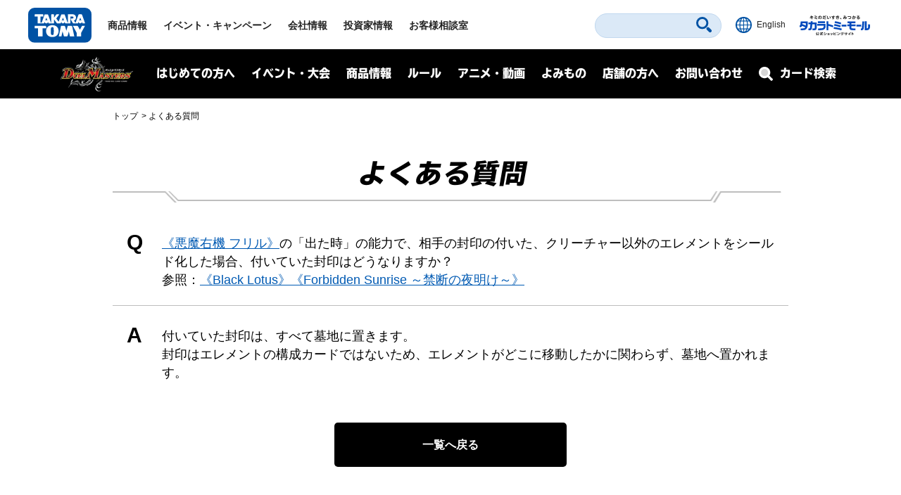

--- FILE ---
content_type: text/html; charset=UTF-8
request_url: https://dm.takaratomy.co.jp/rule/qa/43468/
body_size: 11973
content:
<!DOCTYPE html>
<html lang="ja">
<head>
<meta charset="utf-8">
<title>《悪魔右機 フリル》の「出た時」の能力で、相手の封印の付いた、クリーチャー以外のエレメントをシールド化した場合、付いていた封印はどうなりますか？参照：《Black Lotus》《Forbidden Sunrise ～禁断の夜明け～》 | デュエル・マスターズ</title>

<!-- wp_template modules -->
<!-- Google Tag Manager -->
<script>(function(w,d,s,l,i){w[l]=w[l]||[];w[l].push({'gtm.start':
new Date().getTime(),event:'gtm.js'});var f=d.getElementsByTagName(s)[0],
j=d.createElement(s),dl=l!='dataLayer'?'&l='+l:'';j.async=true;j.src=
'https://www.googletagmanager.com/gtm.js?id='+i+dl;f.parentNode.insertBefore(j,f);
})(window,document,'script','dataLayer','GTM-MGXWMMK');</script>
<!-- End Google Tag Manager -->

<!-- Google Tag Manager -->
<script>(function(w,d,s,l,i){w[l]=w[l]||[];w[l].push({'gtm.start':
new Date().getTime(),event:'gtm.js'});var f=d.getElementsByTagName(s)[0],
j=d.createElement(s),dl=l!='dataLayer'?'&l='+l:'';j.async=true;j.src=
'https://www.googletagmanager.com/gtm.js?id='+i+dl;f.parentNode.insertBefore(j,f);
})(window,document,'script','dataLayer','GTM-MS636N');</script>
<!-- End Google Tag Manager -->

<script type="text/javascript">
	
	(function(i,s,o,g,r,a,m){i['GoogleAnalyticsObject']=r;i[r]=i[r]||function(){
	(i[r].q=i[r].q||[]).push(arguments)},i[r].l=1*new Date();a=s.createElement(o),
	m=s.getElementsByTagName(o)[0];a.async=1;a.src=g;m.parentNode.insertBefore(a,m)
	})(window,document,'script','//www.google-analytics.com/analytics.js','ga');

	ga('create', 'UA-41448961-1', 'takaratomy.co.jp');
	ga('send', 'pageview');
</script>

<meta name="viewport" content="width=device-width">
<link rel="icon" href="/common/img/parts/favicon.ico">

<link rel="stylesheet" type="text/css" href="/common/css/cmn_layout.css?v=20240426" media="all">
<link rel="stylesheet" type="text/css" href="/common/css/cmn_style.css" media="all">
<script src="https://ajax.googleapis.com/ajax/libs/jquery/2.2.4/jquery.min.js"></script>

<link rel="stylesheet" type="text/css" href="/common/css/header_footer_new.css?20211112" media="all">
<script src="/common/js/headerfooter.js"></script>

<script type="text/javascript">
  (function(d) {
    var config = {
      kitId: 'cpz4ysf',
      scriptTimeout: 3000,
      async: true
    },
    h=d.documentElement,t=setTimeout(function(){h.className=h.className.replace(/\bwf-loading\b/g,"")+" wf-inactive";},config.scriptTimeout),tk=d.createElement("script"),f=false,s=d.getElementsByTagName("script")[0],a;h.className+=" wf-loading";tk.src='https://use.typekit.net/'+config.kitId+'.js';tk.async=true;tk.onload=tk.onreadystatechange=function(){a=this.readyState;if(f||a&&a!="complete"&&a!="loaded")return;f=true;clearTimeout(t);try{Typekit.load(config)}catch(e){}};s.parentNode.insertBefore(tk,s)
  })(document);
</script>

<script type="text/javascript" src="/common/js/common.js"></script>
<!-- wp_template modules -->




<script type="text/javascript" src="/common/js/ajax_pop.js" defer></script>
<link rel="stylesheet" type="text/css" href="/common/css/magnific-popup.css" media="all" defer>
<script type="text/javascript" src="/common/js/jquery.magnific-popup.js" defer></script>
<script type="text/javascript" src="/common/js/popup.js" defer></script>

<link type="text/css" rel="stylesheet" href="https://code.jquery.com/ui/1.12.1/themes/base/jquery-ui.min.css" />
<script type="text/javascript" src="https://code.jquery.com/ui/1.12.1/jquery-ui.min.js"></script>

<style>
.ui-menu .ui-menu-item { text-align: left; }
</style>


<!-- All In One SEO Pack 3.7.1[67,84] -->
<script type="application/ld+json" class="aioseop-schema">{}</script>
<meta property="og:type" content="article" />
<meta property="og:title" content="《悪魔右機 フリル》の「出た時」の能力で、相手の封印の付いた、クリーチャー以外のエレメントをシールド化した場合、付いていた封印はどうなりますか？参照：《Black Lotus》《Forbidden Sunrise ～禁断の夜明け～》 | デュエル・マスターズ" />
<meta property="og:url" content="https://dm.takaratomy.co.jp/rule/qa/43468/" />
<meta property="og:site_name" content="デュエル・マスターズ" />
<meta property="og:image" content="https://dm.takaratomy.co.jp/common/img/parts/ogp.jpg" />
<meta property="fb:app_id" content="363384034504422" />
<meta property="article:published_time" content="2023-07-21T03:00:29Z" />
<meta property="article:modified_time" content="2023-07-21T08:00:29Z" />
<meta property="og:image:secure_url" content="https://dm.takaratomy.co.jp/common/img/parts/ogp.jpg" />
<meta name="twitter:card" content="summary" />
<meta name="twitter:site" content="@t2duema" />
<meta name="twitter:title" content="《悪魔右機 フリル》の「出た時」の能力で、相手の封印の付いた、クリーチャー以外のエレメントをシールド化した場合、付いていた封印はどうなります" />
<meta name="twitter:image" content="https://dm.takaratomy.co.jp/common/img/parts/ogp.jpg" />
<!-- All In One SEO Pack -->
<link rel='dns-prefetch' href='//s.w.org' />
		<script type="text/javascript">
			window._wpemojiSettings = {"baseUrl":"https:\/\/s.w.org\/images\/core\/emoji\/13.0.0\/72x72\/","ext":".png","svgUrl":"https:\/\/s.w.org\/images\/core\/emoji\/13.0.0\/svg\/","svgExt":".svg","source":{"concatemoji":"https:\/\/dm.takaratomy.co.jp\/wp-includes\/js\/wp-emoji-release.min.js?ver=9e47b8a0eb00075a319ed823b6457294"}};
			!function(e,a,t){var r,n,o,i,p=a.createElement("canvas"),s=p.getContext&&p.getContext("2d");function c(e,t){var a=String.fromCharCode;s.clearRect(0,0,p.width,p.height),s.fillText(a.apply(this,e),0,0);var r=p.toDataURL();return s.clearRect(0,0,p.width,p.height),s.fillText(a.apply(this,t),0,0),r===p.toDataURL()}function l(e){if(!s||!s.fillText)return!1;switch(s.textBaseline="top",s.font="600 32px Arial",e){case"flag":return!c([127987,65039,8205,9895,65039],[127987,65039,8203,9895,65039])&&(!c([55356,56826,55356,56819],[55356,56826,8203,55356,56819])&&!c([55356,57332,56128,56423,56128,56418,56128,56421,56128,56430,56128,56423,56128,56447],[55356,57332,8203,56128,56423,8203,56128,56418,8203,56128,56421,8203,56128,56430,8203,56128,56423,8203,56128,56447]));case"emoji":return!c([55357,56424,8205,55356,57212],[55357,56424,8203,55356,57212])}return!1}function d(e){var t=a.createElement("script");t.src=e,t.defer=t.type="text/javascript",a.getElementsByTagName("head")[0].appendChild(t)}for(i=Array("flag","emoji"),t.supports={everything:!0,everythingExceptFlag:!0},o=0;o<i.length;o++)t.supports[i[o]]=l(i[o]),t.supports.everything=t.supports.everything&&t.supports[i[o]],"flag"!==i[o]&&(t.supports.everythingExceptFlag=t.supports.everythingExceptFlag&&t.supports[i[o]]);t.supports.everythingExceptFlag=t.supports.everythingExceptFlag&&!t.supports.flag,t.DOMReady=!1,t.readyCallback=function(){t.DOMReady=!0},t.supports.everything||(n=function(){t.readyCallback()},a.addEventListener?(a.addEventListener("DOMContentLoaded",n,!1),e.addEventListener("load",n,!1)):(e.attachEvent("onload",n),a.attachEvent("onreadystatechange",function(){"complete"===a.readyState&&t.readyCallback()})),(r=t.source||{}).concatemoji?d(r.concatemoji):r.wpemoji&&r.twemoji&&(d(r.twemoji),d(r.wpemoji)))}(window,document,window._wpemojiSettings);
		</script>
		<style type="text/css">
img.wp-smiley,
img.emoji {
	display: inline !important;
	border: none !important;
	box-shadow: none !important;
	height: 1em !important;
	width: 1em !important;
	margin: 0 .07em !important;
	vertical-align: -0.1em !important;
	background: none !important;
	padding: 0 !important;
}
</style>
	<link rel='stylesheet' id='wp-block-library-css'  href='https://dm.takaratomy.co.jp/wp-includes/css/dist/block-library/style.min.css?ver=9e47b8a0eb00075a319ed823b6457294' type='text/css' media='all' />
<link rel="https://api.w.org/" href="https://dm.takaratomy.co.jp/wp-json/" /><link rel='prev' title='《エル・セミファイナルのマスク》の能力「自分のターン中、自分の手札が１枚もなければ、クリーチャーを１体、自分の墓地から召喚してもよい」は、１ターンに何度でも使えますか？' href='https://dm.takaratomy.co.jp/rule/qa/43467/' />
<link rel='next' title='《強瀾怒闘 キューブリック》をコストを支払わずに召喚する際、水と火の多色カード１枚だけを捨てて召喚できますか？' href='https://dm.takaratomy.co.jp/rule/qa/43469/' />
<link rel='shortlink' href='https://dm.takaratomy.co.jp/?p=43468' />
<link rel="alternate" type="application/json+oembed" href="https://dm.takaratomy.co.jp/wp-json/oembed/1.0/embed?url=https%3A%2F%2Fdm.takaratomy.co.jp%2Frule%2Fqa%2F43468%2F" />
<link rel="alternate" type="text/xml+oembed" href="https://dm.takaratomy.co.jp/wp-json/oembed/1.0/embed?url=https%3A%2F%2Fdm.takaratomy.co.jp%2Frule%2Fqa%2F43468%2F&#038;format=xml" />
</head>
<body>

	<!-- client modules -->
	<!-- Google Tag Manager (noscript) -->
<noscript><iframe src="https://www.googletagmanager.com/ns.html?id=GTM-MGXWMMK"
height="0" width="0" style="display:none;visibility:hidden"></iframe></noscript>
<!-- End Google Tag Manager (noscript) -->

<!-- Google Tag Manager (noscript) -->
<noscript><iframe src="https://www.googletagmanager.com/ns.html?id=GTM-MS636N"
height="0" width="0" style="display:none;visibility:hidden"></iframe></noscript>
<!-- End Google Tag Manager (noscript) -->

<div class="headMainWrap01">
	<header class="headMain01" id="pageTop">
		<div class="inner01">
			<div class="headerWrap01">
				<h1 class="logo01"><a href="https://www.takaratomy.co.jp/"><img src="https://www.takaratomy.co.jp/common/2021/img/common_logo01.svg" alt="TAKARATOMY"></a></h1>
				<div class="globalNavArea01">
					<nav class="globalNav01">
						<ul>
							<li class="navi01"><a href="https://www.takaratomy.co.jp/">トップページ</a></li>
							<li class="navi02"><a href="https://www.takaratomy.co.jp/products/">商品情報</a></li>
							<li class="navi03"><a href="https://www.takaratomy.co.jp/event/">イベント・キャンペーン</a></li>
							<li class="navi04"><a href="https://www.takaratomy.co.jp/company/">会社情報</a>
								<div class="globalChildArea01">
									<div class="inner01">
										<ul class="headerList01">
											<li>
												<p class="image01"><a href="https://www.takaratomy.co.jp/company/"><img src="https://www.takaratomy.co.jp/common/2021/img/common_img01.png" alt="会社情報"></a></p>
												<p class="text01"><a href="https://www.takaratomy.co.jp/company/">会社情報</a></p>
											</li>
											<li>
												<p class="image01"><a href="https://www.takaratomy.co.jp/company/recruit/index_select.html"><img src="https://www.takaratomy.co.jp/common/2021/img/common_img02.png" alt="採用情報"></a></p>
												<p class="text01"><a href="https://www.takaratomy.co.jp/company/recruit/index_select.html">採用情報</a></p>
											</li>
											<li>
												<p class="image01"><a href="https://www.takaratomy.co.jp/company/csr/"><img src="https://www.takaratomy.co.jp/common/2021/img/common_img03.png" alt="CSR"></a></p>
												<p class="text01"><a href="https://www.takaratomy.co.jp/company/csr/">CSR</a></p>
											</li>
										</ul>
										<ul class="headerList02">
											<li><a href="https://www.takaratomy.co.jp/company/social_contributions/">社会貢献活動</a></li>
											<li><a href="https://www.takaratomy.co.jp/eco/">エコトイ</a></li>
											<li><a href="https://www.takaratomy.co.jp/products/kyouyu/">共遊玩具</a></li>
											<li><a href="https://www.takaratomy.co.jp/business/">法人のお客様</a></li>
											<li><a href="https://www.takaratomy.co.jp/shop/">通販サイト・店舗のご紹介</a></li>
										</ul>
									<!-- /inner01--></div>
								<!-- /globalChildArea01--></div>
							</li>
							<li class="navi05"><a href="https://www.takaratomy.co.jp/ir/">投資家情報</a></li>
							<li class="navi06"><a href="https://www.takaratomy.co.jp/support/">お客様相談室</a>
								<div class="globalChildArea01">
									<div class="inner01">
										<ul class="headerList01">
											<li>
												<p class="image01"><a href="https://www.takaratomy.co.jp/support/"><img src="https://www.takaratomy.co.jp/common/2021/img/common_img04.png" alt="お客様相談室"></a></p>
												<p class="text01"><a href="https://www.takaratomy.co.jp/support/">お客様相談室</a></p>
											</li>
											<li>
												<p class="image01"><a href="https://faq.takaratomy.co.jp/Default.aspx?dispNodeId=0"><img src="https://www.takaratomy.co.jp/common/2021/img/common_img05.png" alt="よくあるご質問 / お問い合わせ"></a></p>
												<p class="text01"><a href="https://faq.takaratomy.co.jp/Default.aspx?dispNodeId=0">よくあるご質問 / お問い合わせ</a></p>
											</li>
											<li>
												<p class="image01"><a href="https://www.takaratomy.co.jp/support/important.html"><img src="https://www.takaratomy.co.jp/common/2021/img/common_img06.png" alt="お客様へのお知らせ"></a></p>
												<p class="text01"><a href="https://www.takaratomy.co.jp/support/important.html">お客様へのお知らせ</a></p>
											</li>
										</ul>
										<ul class="headerList02">
											<li><a href="https://www.takaratomy.co.jp/support/denchi.html">電池の正しい使い方</a></li>
											<li><a href="https://www.takaratomy.co.jp/shop/index.html">製品、部品の購入</a></li>
											<li><a href="https://www.takaratomy.co.jp/support/syuri.html">修理のご案内</a></li>
											<li><a href="https://www.takaratomy.co.jp/support/contact.html">その他連絡先</a></li>
											<li><a href="https://www.takaratomyfans.com/" target="_blank" rel="noopener">商品ご購入者アンケート</a></li>
										</ul>
									<!-- /inner01--></div>
								<!-- /globalChildArea01--></div>
							</li>
						</ul>
					<!-- /globalNav01--></nav>
					<div class="commonFrame01">
						<div class="inner01">
							<div class="commonFrameWrap01">
								<ul class="commonSnsList01">
									<li><a href="https://www.youtube.com/takaratomychannel" target="_blank" rel="noopener"><img src="https://www.takaratomy.co.jp/common/2021/img/common_icon05.svg" alt="youtube"></a></li>
									<li><a href="https://twitter.com/takaratomytoys" target="_blank" rel="noopener"><img src="https://www.takaratomy.co.jp/common/2021/img/common_icon06.svg" alt="twitter"></a></li>
									<li><a href="https://www.facebook.com/takaratomytoys" target="_blank" rel="noopener"><img src="https://www.takaratomy.co.jp/common/2021/img/common_icon07.svg" alt="facebook"></a></li>
								</ul>
								<p class="text01"><a href="/sns/">タカラトミー公式<br class="onlySP">SNS一覧</a></p>
							<!-- /commonFrameWrap01 --></div>
							<p class="banner01"><a href="https://takaratomymall.jp/shop/" target="_blank" rel="noopener"><img src="https://www.takaratomy.co.jp/common/2021/img/common_bnr01.png" alt="キミのだいすき、みつかる タカラトミーモール 公式ショッピングサイト"></a></p>
						<!-- /inner01 --></div>
					<!-- /commonFrame01 --></div>
					<button class="closeButton01"><span class="inner01">とじる</span></button>
				<!-- /globalNavArea01--></div>
			<!-- /headerWrap01--></div>
			<div class="headerWrap02">
				<button class="headerSearchButton01"><svg xmlns="http://www.w3.org/2000/svg" viewBox="0 0 40.8 40.83" class="icon01"><path d="M27.49,4.72a16.1,16.1,0,1,0,0,22.77A16.1,16.1,0,0,0,27.49,4.72Zm-3.81,19a10.71,10.71,0,1,1,0-15.15A10.7,10.7,0,0,1,23.68,23.68ZM39.63,34,34,28.39a4,4,0,0,0-5.66,5.66l5.6,5.6A4,4,0,1,0,39.63,34Z"/></svg><span class="font01">さがす</span></button>
				<div class="headerFrame01">
					<div class="inner01">
						<p class="text01">キーワード<span class="font01">からさがす</span></p>
						<form name="SS_searchForm" id="SS_searchForm" action="https://search.takaratomy.co.jp/search" method="get" enctype="application/x-www-form-urlencoded" class="serchArea01">
							<input type="hidden" name="site" value="HLQCWXGN">
							<input type="hidden" name="charset" value="UTF-8">
							<input type="hidden" name="design" value="1">
							<input type="text" name="query" value="" id="SS_searchQuery" class="searchText01" autocomplete="off">
							<button type="submit" name="imageField" value="さがす" id="SS_searchSubmit" class="searchButton01"><svg xmlns="http://www.w3.org/2000/svg" viewBox="0 0 40.8 40.83" class="icon01"><path d="M27.49,4.72a16.1,16.1,0,1,0,0,22.77A16.1,16.1,0,0,0,27.49,4.72Zm-3.81,19a10.71,10.71,0,1,1,0-15.15A10.7,10.7,0,0,1,23.68,23.68ZM39.63,34,34,28.39a4,4,0,0,0-5.66,5.66l5.6,5.6A4,4,0,1,0,39.63,34Z"/></svg></button>
						</form>
						<button class="closeButton01"><span class="inner01">とじる</span></button>
					<!-- /inner01 --></div>
				<!-- /headerFrame01 --></div>
				<div class="headerCol01">
					<p class="button01"><a href="https://www.takaratomy.co.jp/english/"><img src="https://www.takaratomy.co.jp/common/2021/img/common_icon11.svg" alt="English" class="icon01"><span class="font01">English</span></a></p>
					<p class="button02"><a href="https://takaratomymall.jp/shop/?from=t2hed" target="_blank" rel="noopener"><img src="https://www.takaratomy.co.jp/common/2021/img/common_bnr13.svg" alt="キミのだいすき、みつかる タカラトミーモール 公式ショッピングサイト" class="icon01"></a></p>
				<!-- /headerCol01--></div>
				<button class="headerButton01"><span class="inner01"><span class="inner02">メニュー</span></span></button>
			<!-- /headerWrap02--></div>
		<!-- /inner01 --></div>
	<!-- /headMain01 --></header>
<!-- /headMainWrap01--></div>


	<!-- client modules -->

	<!-- wp_template modules -->
		<div id="subHeader" class="subHeader">
		<div class="subHeaderInner01 clearfix">
			<h1 class="subHeaderLogo01">
				<a href="/"><img src="/common/img/parts/logo01@2x.png" alt="デュエル・マスターズ"></a>
			</h1>
			<div id="spNaviMenu"><div><img src="/common/img/parts/btn_open01@2x.png" alt="メニュー"></div></div>
			<div class="subHeaderNavi01">
                <div class="closeBg01"></div>
				<nav>
					<ul class="ul_Navi01 clearfix">
						<li class="naviLi01">
						<span class="naviBtn accBtn01">はじめての方へ</span>
							<div class="accbody01">
								<div class="inWrap01">
									<p class="tit fontTbu"><span class="naviArrow"><span class="txtSlanting">はじめての方へ</span></span></p>
									<ul class="item">
										<li><a href="/rule/basic/">はじめかた</a></li>
										<li><a href="/rule/play/">あそびかた</a></li>
										<li><a href="/rule/stronger/">もっとつよくなりたいキミへ</a></li>
									</ul>
								</div>
							</div>
						
						</li>
						<li class="naviLi02">
							<span class="naviBtn accBtn01">イベント・大会</span>
							<div class="accbody01">
								<div class="inWrap01">
									<p class="tit fontTbu"><span class="naviArrow"><span class="txtSlanting">イベント・大会</span></span></p>
									
									<div class="naviLi_event">
									<ul class="item">
										<li><a href="/event/overall/">イベント総合案内</a></li>
                                        <li><a href="/event/supportapp/">デュエル・マスターズサポートアプリ</a></li>
									</ul>
									
										<div class="naviLi_event_casual">
											<div class="naviLi_event_title">カジュアルイベント</div>
											<ul class="item">
												<li><a href="/event/duepara/">デュエパラ店舗</a></li>
												<li><a href="/event/authorized/">デュエマフェス</a></li>
												<li><a href="https://dorasuta.jp/event/duelmasters_fanfestival2025makuhari/" target="_blank">ファンフェスティバル</a></li>
												<li><a href="/event/fanevent-support/">ファンイベントサポート</a></li>
											</ul>
										</div>
										<div class="naviLi_event_competition">
											<div class="naviLi_event_title">競技イベント</div>
											<ul class="item">
												<li><a href="/event/nationalconvention2025/">全国大会</a></li>
												<li><a href="https://inspire-jp.net/dmgp2025-2nd/" target="_blank">グランプリ</a></li>
												<li><a href="https://cardbox.nextone-iga.co.jp/event/dmccs/" target="_blank">超CS</a></li>
												<li><a href="/cs/cssupport/">チャンピオンシップ（CS）</a></li>
												<li><a href="/event/gachidhuebattle/">ガチデュエバトル</a></li>
											</ul>
										</div>
									<ul class="item">
										<li><a href="/dmp_ranking/">DMPランキング</a></li>
                                        <li><a href="/event/shop-special/">店頭特別大会</a></li>
										<li><a href="/discord/">公式Discordサーバー</a></li>
										<li><a href="/privacy_notice/">イベントにご参加される方へ</a></li>
									</ul>
									</div>
									
								</div>
							</div>
						</li>
						<li class="naviLi03">
							<span class="naviBtn accBtn01">商品情報</span>
							<div class="accbody01">
								<div class="inWrap01">
									<p class="tit fontTbu"><span class="naviArrow"><span class="txtSlanting">商品情報</span></span></p>
									<ul class="item">
										<li><a href="/product/">商品情報</a></li>
										<li><a href="/card/#cardlist_wrap">カードリスト</a></li>

									</ul>
								</div>
							</div>
						</li>
						<li class="naviLi04">
							<span class="naviBtn accBtn01">ルール</span>
							<div class="accbody01">
								<div class="inWrap01">
									<p class="tit fontTbu"><span class="naviArrow"><span class="txtSlanting">ルール</span></span></p>
									<ul class="item">
										<li><a href="/rule/rulechange/">総合ルール</a></li>
										<li><a href="/rule/qa/">よくある質問（Q&amp;A）</a></li>
										<li><a href="/rule/regulation/">殿堂レギュレーション</a></li>
										<li><a href="/rule/dhueparty/">デュエパーティー</a></li>
										<li><a href="/rule/disqualification/">罰則適用</a></li>
										<li><a href="https://judge-exam.com/" target="_blank">認定ジャッジ試験</a></li>
										<!--li><a href="/inquiry/">お問い合わせ</a></li-->
									</ul>
								</div>
							</div>
						</li>
						<li class="naviLi05">
							<span class="naviBtn accBtn01">アニメ・動画</span>
							<div class="accbody01">
								<div class="inWrap01">
									<p class="tit fontTbu"><span class="naviArrow"><span class="txtSlanting">アニメ・動画</span></span></p>
									<ul class="item">
										<li><a href="https://www.shopro.co.jp/anime/duelmasters_lost/" target="_blank">アニメ</a></li>
										<li><a href="/dhuetubeleague/">デュエチューブリーグ</a></li>
										<li><a href="/battleclip/">デュエマ対戦動画</a></li>
										<li><a href="/athome/">お家でデュエマ</a></li>
									</ul>
								</div>
							</div>
						</li>
						<li class="naviLi06">
							<span class="naviBtn accBtn01">よみもの</span>
							<div class="accbody01">
								<div class="inWrap01">
									<p class="tit fontTbu"><span class="naviArrow"><span class="txtSlanting">よみもの</span></span></p>
									<ul class="item">
										
										<li><a href="/cls/">クリエイターズ・レター</a></li>
										<li><a href="/coverage/">大会記事（テキストカバレージ）</a></li>
										<li><a href="/manane/">マナ姉と学ぼう！</a></li>
										<li><a href="/event/nazotoki2023may/">謎解きページ</a></li>
										<li><a href="/archive/capture/">デッキ開発部</a></li>
										<li><a href="/remote-duema/">リモートデュエマのススメ</a></li>
										<li><a href="/20th/">20周年特設サイト</a></li>
										<li><a href="/archive/">アーカイブ</a></li>
									</ul>
								</div>
							</div>
						</li>
						<li class="naviLi07">
							<span class="naviBtn accBtn01">店舗の方へ</span>
							<div class="accbody01">
								<div class="inWrap01">
									<p class="tit fontTbu"><span class="naviArrow"><span class="txtSlanting">店舗の方へ</span></span></p>
									<ul class="item">
										<li><a href="/releasedate_notice/">店舗の方へお願い</a></li>
										<li><a href="/auth-shoptool/">公認イベントを開催される方へ</a></li>
										
									</ul>
								</div>
							</div>
						</li>
						<li class="naviLi08"><a class="naviBtn" href="/inquiry/">お問い合わせ</a></li>
					</ul>
				</nav>
			</div>
			<div class="subHeaderFormBtn01 sp_product_Btn">
				<a href="/product/"><span class="naviBtn accBtn01"><span class="accBtnSpBgWrap01"><img src="/common/img/parts/btn_product_sp01@2x.png" alt="商品情報"></span></span></a>
			</div>
			<div class="subHeaderFormBtn01">
				<a href="/card/"><span class="naviBtn accBtn01"><span class="accBtnSpBgWrap01"><span class="small01">カード検索</span><img src="/common/img/parts/btn_search_sp01@2x.png" alt="カード検索"></span></span></a>
			</div>
		</div>
	</div>
<div id="underMenu"></div>	<!-- wp_template modules -->

	<div id="mainContent">
        <div id="breadcrumb" class="sectionIn01">
<ol>
<li><a href="https://dm.takaratomy.co.jp/">トップ</a></li>
<li><a href="https://dm.takaratomy.co.jp/rule/qa/"><span>よくある質問</span></a></li>

</ol>        </div>

        <div class="sectionIn01">
                            <h1 class="h1_basic01 fontTbu">
                    <span>よくある質問</span>
                                    </h1>
                    </div>

		<section class="sectionFormat07 sectionMargin01">
            <script>
                $(function () {
                    $('#mainContent').on('click', '.qabox01+a', function(e){
                        e.preventDefault();
                        $(this).prev('form').submit();
                    });
                });
            </script>

			<div class="sectionIn01 sectionMargin02">
				<form action="/rule/qa/" method="post" class="qabox01">
                    <div class="question">
                        <h2><span class="qabox01_hl01">Q</span><a href='/card/detail/?id=dm23ex1-049' onclick='window.open("/card/detail/?id=dm23ex1-049","detail","width=1200,height=720,noopener"); return false;'>《悪魔右機 フリル》</a>の「出た時」の能力で、相手の封印の付いた、クリーチャー以外のエレメントをシールド化した場合、付いていた封印はどうなりますか？<br />
参照：<a href='/card/detail/?id=dmex18-s01' onclick='window.open("/card/detail/?id=dmex18-s01","detail","width=1200,height=720,noopener"); return false;'>《Black Lotus》</a><a href='/card/detail/?id=dm25ex3-TF30' onclick='window.open("/card/detail/?id=dm25ex3-TF30","detail","width=1200,height=720,noopener"); return false;'>《Forbidden Sunrise ～禁断の夜明け～》</a></h2>
                    </div>
                    <div class="answer"><span class="qabox01_hl01">A</span>付いていた封印は、すべて墓地に置きます。<br />
封印はエレメントの構成カードではないため、エレメントがどこに移動したかに関わらず、墓地へ置かれます。</div>
                    <input type="hidden" name="qa_w" value="">
                    <input type="hidden" name="qa_pt" value="">
                    <input type="hidden" name="qa_prod" value="">
                    <input type="hidden" name="qa_type" value="">
                    <input type="hidden" name="paged" value="">
                </form>
                <a href="/rule/qa/" class="btn_basic01">一覧へ戻る</a>
			</div>
<div class="sectionIn01 sectionMargin02 list "><h3 class="subTitle fontTbu"><span>関連する質問</span></h3><ul class="newsList03">
<li>
    <p class="tit01"><a href="https://dm.takaratomy.co.jp/rule/qa/47936/">自分の封印の付いた《Black Lotus》が相手の《禁忌の昇淵 アビスベル》の能力で深淵送りにされました。<br />
この際、《Black Lotus》に付いていた封印はどうなりますか？</a></p>
    <p class="day01">2025.12.19</p></li>

<li>
    <p class="tit01"><a href="https://dm.takaratomy.co.jp/rule/qa/45590/">自分の《蒼狼の巫女 ツクヨミテラス》がバトルゾーンにいる状況で、自分はこのターン２体目のクリーチャーとして《双魔左機 ミルク》を《悪魔右機 フリル》とリンクした状態で出しました。<br />
この時、自分は《蒼狼の巫女 ツクヨミテラス》の「各ターン、自分の２体目のクリーチャーが出た時」の能力で、何コスト以下の呪文を唱えられますか？</a></p>
    <p class="day01">2024.10.18</p></li>

<li>
    <p class="tit01"><a href="https://dm.takaratomy.co.jp/rule/qa/43791/">封印が付いた相手の《Black Lotus》がある状況です。<br />
自分は《ア:エヌ:マクア》の「出た時」の能力で「相手は、自身のコスト５以下の、クリーチャーではないエレメントをすべてマナゾーンに置く」を選びました。この時、マナゾーンに置かれる相手のカードはどれですか？<br />
類似例：《Forbidden Sunrise ～禁断の夜明け～》</a></p>
    <p class="day01">2023.9.15</p></li>

<li>
    <p class="tit01"><a href="https://dm.takaratomy.co.jp/rule/qa/43753/">自分のリンクしている《聖霊左機 コットン》《悪魔右機 フリル》がバトルゾーンにいる状況です。<br />
自分が《神人類 イズモ》を出す際、「中央G・リンク」で《聖霊左機 コットン》《悪魔右機 フリル》のリンクを外して、《聖霊左機 コットン》《神人類 イズモ》《悪魔右機 フリル》３体がリンクしている状態で出せますか？</a></p>
    <p class="day01">2023.9.8</p></li>

<li>
    <p class="tit01"><a href="https://dm.takaratomy.co.jp/rule/qa/43752/">自分のリンクしている《双魔左機 ミルク》《神人類 イズモ》と、リンクしている《「黒幕」》《悪魔右機 フリル》がバトルゾーンにいる状況です。<br />
この状況で、自分が《聖霊左機 コットン》を出す際、《神人類 イズモ》と《「黒幕」》の「中央G・リンク」２つと、《悪魔右機 フリル》の「右G・リンク」をすべて解決できますか？<br />
また、その際処理はどうなりますか？</a></p>
    <p class="day01">2023.9.8</p></li>

<li>
    <p class="tit01"><a href="https://dm.takaratomy.co.jp/rule/qa/43481/">自分のリンクしている《聖霊左機 コットン》《悪魔右機 フリル》がバトルゾーンにいる状況で、自分は《プロジェクト・ゴッド》を唱えました。<br />
墓地に置いた５枚の中に《聖霊左機 コットン》《悪魔右機 フリル》《機械神類 ヨミ》が１枚ずつあったのですが、３枚すべてをバトルゾーンに出せますか？</a></p>
    <p class="day01">2023.7.21</p></li>

<li>
    <p class="tit01"><a href="https://dm.takaratomy.co.jp/rule/qa/43480/">自分のリンクしている《聖霊左機 コットン》《機械神類 ヨミ》《悪魔右機 フリル》がバトルゾーンにいる状況で、自分は《プロジェクト・ゴッド》を唱えました。<br />
墓地に置いた５枚の中に《聖霊左機 コットン》《悪魔右機 フリル》《機械神類 ヨミ》が１枚ずつあったのですが、３枚すべてをバトルゾーンに出せますか？</a></p>
    <p class="day01">2023.7.21</p></li>

<li>
    <p class="tit01"><a href="https://dm.takaratomy.co.jp/rule/qa/43477/">自分の《聖霊左機 コットン》がバトルゾーンにいる状況で、自分は《プロジェクト・ゴッド》を唱えました。<br />
墓地に置いた５枚の中に《悪魔右機 フリル》が３枚あったのですが、３枚すべてをバトルゾーンに出せますか？</a></p>
    <p class="day01">2023.7.21</p></li>

<li>
    <p class="tit01"><a href="https://dm.takaratomy.co.jp/rule/qa/43475/">《ヨミとイズモの計画》を唱えて、まず墓地から《機械神類 ヨミ》を出しました。<br />
《機械神類 ヨミ》は「中央G・リンク」を持っているので、墓地から「左G・リンク」「右G・リンク」、「中央G・リンク」を持つゴッドを好きなだけ出せますか？<br />
参照：《聖霊左機 コットン》《悪魔右機 フリル》</a></p>
    <p class="day01">2023.7.21</p></li>

<li>
    <p class="tit01"><a href="https://dm.takaratomy.co.jp/rule/qa/43474/">自分のリンクしている《聖霊左機 コットン》《機械神類 ヨミ》がバトルゾーンにいる状況です。<br />
《ヨミとイズモの計画》を唱えて、まず墓地から《悪魔右機 フリル》を《聖霊左機 コットン》《機械神類 ヨミ》にリンクして出しました。<br />
その後、《ヨミとイズモの計画》の「それにリンクできる好きな数のゴッドを、自分の墓地からリンクして出してもよい」で自分が出せるのはどんなゴッドですか？</a></p>
    <p class="day01">2023.7.21</p></li>

<li>
    <p class="tit01"><a href="https://dm.takaratomy.co.jp/rule/qa/43473/">自分の《聖霊左機 コットン》がバトルゾーンにいる状況です。<br />
《ヨミとイズモの計画》を唱えて、まず墓地から《機械神類 ヨミ》を《聖霊左機 コットン》にリンクして出しました。<br />
その後、《ヨミとイズモの計画》の「それにリンクできる好きな数のゴッドを、自分の墓地からリンクして出してもよい」で、自分の墓地から《悪魔右機 フリル》を２体出したいのですが、出す際に「中央G・リンク」で《機械神類 ヨミ》と《聖霊左機 コットン》のリンクを外し、それぞれに《悪魔右機 フリル》をリンクさせ、最終的なバトルゾーンのクリーチャーを《機械神類 ヨミ》《悪魔右機 フリル》と《聖霊左機 コットン》《悪魔右機 フリル》の２体にできますか？</a></p>
    <p class="day01">2023.7.21</p></li>

<li>
    <p class="tit01"><a href="https://dm.takaratomy.co.jp/rule/qa/42660/">《悪魔神バロムスポーン》の「出た時」の能力で、封印や封印の付いているカードを破壊できますか？</a></p>
    <p class="day01">2023.2.17</p></li>

<li>
    <p class="tit01"><a href="https://dm.takaratomy.co.jp/rule/qa/42127/">自分の封印の付いた《Forbidden Sunrise ～禁断の夜明け～》と封印の付いた火のクリーチャー、相手の≪終焉の禁断 ドルマゲドンX≫がバトルゾーンにいる状況です。<br />
自分が火のコマンドを出して封印を外す際、クリーチャーに付いた封印を外そうとして、結果的に１つも封印を墓地に置かないことは可能ですか？<br />
参照：《FORBIDDEN STAR～世界最後の日～》</a></p>
    <p class="day01">2022.9.28</p></li>

<li>
    <p class="tit01"><a href="https://dm.takaratomy.co.jp/rule/qa/40843/">《ハイパー・ギガタック/ギガタック・ハイパー・トラップ》の呪文側を唱えて、封印の付いた《Black Lotus》をマナゾーンに置いた場合、「このArtifactの封印がすべてなくなった時」の能力はトリガーしますか？</a></p>
    <p class="day01">2022.2.18</p></li>

<li>
    <p class="tit01"><a href="https://dm.takaratomy.co.jp/rule/qa/33235/">《デュエマの鬼！キクチ師範代》がバトルゾーンにいる時に《Black Lotus》をバトルゾーンに出した際、封印を置けなかった《Black Lotus》はどうなりますか？</a></p>
    <p class="day01">2020.2.10</p></li>

<li>
    <p class="tit01"><a href="https://dm.takaratomy.co.jp/rule/qa/33232/">封印の付いた《Black Lotus》を、《龍脈術 落城の計》などのカードを選ぶ効果により手札に戻しました。この場合、《Black Lotus》に付いていた封印はどうなりますか？</a></p>
    <p class="day01">2020.2.10</p></li>

<li>
    <p class="tit01"><a href="https://dm.takaratomy.co.jp/rule/qa/33224/">封印の付いた《Black Lotus》を、カードを選ぶ効果で選ぶことは出来ますか？</a></p>
    <p class="day01">2020.2.10</p></li>
</ul>		</section>
<div class="modal-window card">
    <div class="table">
        <div class="table-cell">
            <div class="modal-card-wrap">
                <div class="modal-card">
                    <!-- カード生成 -->
                </div>
                <button class="button-close">
                    <img src="https://dm.takaratomy.co.jp/wp-content/themes/dm2019/images/dmv2/components/modal-window/icon-close.svg" alt="">
                </button>
            </div>
        </div>
    </div>
    <div class="card-template hide">
        <div class="row">
            <div class="small-12 columns">
                <h3 class="card-name"></h3>
            </div>
        </div>
        <div class="row">
            <div class="small-12 columns">
                <p class="annotation"></p>
            </div>
        </div>
        <div class="row">
            <div class="small-12 medium-4 column">
                <div class="card">
                    <div class="card-img">
                        <img src="" alt="">
                    </div>
                    <div class="card_package">
                        <img src="" alt="">
                    </div>
                </div>
            </div>
            <div class="grid small-12 medium-8 column">
                <table>
                    <tr>
                        <th><p>カードの種類</p></th>
                        <td class="type"><p></p></td>
                        <th><p>文明</p></th>
                        <td class="civil"><p></p></td>
                    </tr>
                </table>
                <table>
                    <tr>
                        <th><p>レアリティ</p></th>
                        <td class="rarelity"><p></p></td>
                        <th><p>パワー</p></th>
                        <td class="power"><p></p></td>
                    </tr>
                </table>
                <table>
                    <tr>
                        <th><p>コスト</p></th>
                        <td class="cost"><p></p></td>
                        <th><p>マナ</p></th>
                        <td class="mana"><p></p></td>
                    </tr>
                </table>
                <table>
                    <tr>
                        <th><p>種族</p></th>
                        <td class="race"><p></p></td>
                    </tr>
                </table>
                <table>
                    <tr>
                        <th><p class="illusttitle">イラストレーター</p></th>
                        <td class="illust"><p></p></td>
                    </tr>
                </table>
                <table>
                    <tr>
                        <th class="full"><p>特殊能力</p></th>
                    </tr>
                    <tr>
                        <td class="skills full">
                            <ul></ul>
                        </td>
                    </tr>
                </table>
                <table>
                    <tr>
                        <th class="full"><p>フレーバー</p></th>
                    </tr>
                    <tr>
                        <td class="flavor full"><p></p></td>
                    </tr>
                </table>
            </div>
        </div>
    </div>
	<ul class="card_info-template hide">
        <li class="bnr">
            <ul>
                <li><a href="#" class="btn_basic01" target="_blank">商品情報</a></li>
                <li><a href="https://dm.takaratomy.co.jp/rule/qa/prod/##PROD##" class="btn_basic01" target="_blank">このカードのよくある質問</a></li>
            </ul>
        </li>
        <li class="sns">
            <ul>
                <li><a href="https://twitter.com/share?url=https://dm.takaratomy.co.jp#url#&amp;text=ツイート情報&amp;count=none&amp;lang=ja" target="_blank"><img src="/common/img/parts/ico_twitter@2x.png" alt="Twitter"></a></li>
                <li><a href="https://social-plugins.line.me/lineit/share?url=https://dm.takaratomy.co.jp#url#" target="_blank"><img src="/common/img/parts/ico_line@2x.png" alt="LINE"></a></li>
                <li><a href="https://dm.takaratomy.co.jp#url#" target="_blank" class="share_copy"><img src="/common/img/parts/ico_share.png" alt="share"></a></li>
            </ul>
        </li>
    </ul>
</div>

<style>
    .illusttitle {font-size:90%;}
    .annotation {color:red; font-size:15px; margin-bottom:30px;}
</style><div id="FooterShare">
            <ul class="FooterShareBtn">
                <li class="FooterShareBtnTwitter"><a href="https://twitter.com/share?url=https://dm.takaratomy.co.jp/rule/qa/43468/&amp;text=##TEXT##&amp;count=none&amp;lang=ja" target="_blank"><img src="/img/ShareBtn_twitter.png" alt="LINE"><span>ポスト</span></a></li>
                <li class="FooterShareBtnLine"><a href="https://social-plugins.line.me/lineit/share?url=https://dm.takaratomy.co.jp/rule/qa/43468/" target="_blank"><img src="/img/ShareBtn_line.png" alt="LINE"><span>LINEで送る</span></a></li>
            </ul>
</div>

<script>
$('#FooterShare').find(".FooterShareBtn a").each(function() {
	var $this = $(this);
	var share = $this.attr("href");
	var title = document.title.split(' | ')[0];
	share = share.replace(/##TEXT##/g, title);
	$this.attr("href", share);
});
</script>

	<!-- wp_template modules -->
	<style>
    .any_copy{display: none;}
    .any_copy_on{display: block!important;}
</style>
<script>
  $(window).bind("load", function () {
    if (document.URL.match(/dm24ex4_decklist/) || document.URL.match(/dm24ex4_decklist/)) {
      $('.any_copy').addClass("any_copy_on");
    }
  });
</script>
<div class="pageTopBtn"><a href="#pageTop"><img src="/common/img/parts/pagetop@2x.png" alt="PAGE TOP"></a></div>

		<div class="rowCopy">
			<p><span class="any_copy">&copy;ANYCOLOR, Inc.<br></span>
                TM and &copy; 2026, Wizards of the Coast, Shogakukan, WHC, ShoPro, TV TOKYO　&copy; ＴＯＭＹ</p>
		</div>
	<!-- wp_template modules -->

	</div>

	<!-- client modules -->
	<script type=""text/javascript"">
  var __pParams = __pParams || [];
    __pParams.push({
      client_id: '620', c_1: 'takaratomymall', c_2: 'ClientSite'
    });
</script>
<script type=""text/javascript"" src=""https://cdn.d2-apps.net/js/tr.js"" async></script>

<footer class="footMain01">
	<div class="commonFrame01">
		<div class="inner01">
			<div class="commonFrameWrap01">
				<ul class="commonSnsList01">
					<li><a href="https://www.youtube.com/takaratomychannel" target="_blank" rel="noopener"><img src="https://www.takaratomy.co.jp/common/2021/img/common_icon05.svg" alt="youtube"></a></li>
					<li><a href="https://twitter.com/takaratomytoys" target="_blank" rel="noopener"><img src="https://www.takaratomy.co.jp/common/2021/img/common_icon06.svg" alt="twitter"></a></li>
					<li><a href="https://www.facebook.com/takaratomytoys" target="_blank" rel="noopener"><img src="https://www.takaratomy.co.jp/common/2021/img/common_icon07.svg" alt="facebook"></a></li>
				</ul>
				<p class="text01"><a href="https://www.takaratomy.co.jp/sns/">タカラトミー公式<br class="onlySP">SNS一覧</a></p>
			<!-- /commonFrameWrap01 --></div>
			<p class="banner01"><a href="https://takaratomymall.jp/shop/" target="_blank" rel="noopener"><img src="https://www.takaratomy.co.jp/common/2021/img/common_bnr01.png" alt="キミのだいすき、みつかる タカラトミーモール 公式ショッピングサイト"></a></p>
		<!-- /inner01 --></div>
	<!-- /commonFrame01 --></div>
	<div class="footerFrame01">
		<div class="inner01">
			<div class="footerWrap02">
				<div class="footerCol01">
					<dl class="footerList01">
						<dt><a href="https://www.takaratomy.co.jp/products/" class="inner01">商品情報</a></dt>
						<dd>
							<ul class="footerList02">
								<li><a href="https://www.takaratomy.co.jp/products/">商品情報</a></li>
								<li><a href="https://www.takaratomy.co.jp/product_release/">商品リリース</a></li>
								<li><a href="https://www.takaratomy.co.jp/products/list/">商品一覧</a></li>
								<li><a href="https://takaratomymall.jp/shop/goods/search.aspx?sort=rd&max_releasedt=2021-03-31&min_releasedt=2021-03-01&search=true" target="_blank" rel="noopener">新商品一覧</a></li>
								<li><a href="https://www.takaratomy.co.jp/whatsnew/">商品サイト更新情報</a></li>
							</ul>
						</dd>
					</dl>
					<p class="text01"><a href="https://www.takaratomy.co.jp/event/">イベント・キャンペーン</a></p>
				<!-- /footCol01 --></div>
				<div class="footerCol01">
					<dl class="footerList01">
						<dt><a href="https://www.takaratomy.co.jp/company/" class="inner01">会社情報</a></dt>
						<dd>
							<ul class="footerList02">
								<li><a href="https://www.takaratomy.co.jp/company/">会社情報</a></li>
								<li><a href="https://www.takaratomy.co.jp/company/recruit/index_select.html">採用情報</a></li>
								<li><a href="https://www.takaratomy.co.jp/company/csr/">CSR</a></li>
								<li><a href="https://www.takaratomy.co.jp/company/social_contributions/">社会貢献活動</a></li>
								<li><a href="https://www.takaratomy.co.jp/eco/">エコトイ</a></li>
								<li><a href="https://www.takaratomy.co.jp/products/kyouyu/">共遊玩具</a></li>
								<li><a href="https://www.takaratomy.co.jp/business/">法人のお客様</a></li>
								<li><a href="https://www.takaratomy.co.jp/shop/">通販サイト・店舗のご紹介</a></li>
							</ul>
						</dd>
					</dl>
				<!-- /footCol01 --></div>
				<div class="footerCol01">
					<dl class="footerList01">
						<dt><a href="https://www.takaratomy.co.jp/ir/" class="inner01">投資家情報</a></dt>
						<dd>
							<ul class="footerList02">
								<li><a href="https://www.takaratomy.co.jp/ir/">投資家情報</a></li>
								<li><a href="https://www.takaratomy.co.jp/ir/topmessage/">トップメッセージ</a></li>
								<li><a href="https://www.takaratomy.co.jp/ir/personal/">個人投資家の皆様へ</a></li>
								<li><a href="https://www.takaratomy.co.jp/ir/etc/overview_jp.pdf" target="_blank" rel="noopener">タカラトミーの紹介</a></li>
								<li><a href="https://www.takaratomy.co.jp/ir/highlight/">財務・業績情報</a></li>
								<li><a href="https://www.takaratomy.co.jp/ir/financial/">IRライブラリー</a></li>
							</ul>
						</dd>
					</dl>
				<!-- /footCol01 --></div>
				<div class="footerCol01">
					<dl class="footerList01">
						<dt><a href="https://www.takaratomy.co.jp/support/" class="inner01">お客様相談室</a></dt>
						<dd>
							<ul class="footerList02">
								<li><a href="https://www.takaratomy.co.jp/support/">お客様相談室</a></li>
								<li><a href="https://faq.takaratomy.co.jp/Default.aspx?dispNodeId=0">よくあるご質問 / お問い合わせ</a></li>
								<li><a href="https://www.takaratomy.co.jp/support/important.html">お客様へのお知らせ</a></li>
								<li><a href="https://www.takaratomy.co.jp/support/denchi.html">電池の正しい使い方</a></li>
								<li><a href="https://www.takaratomy.co.jp/shop/index.html">製品、部品の購入</a></li>
								<li><a href="https://www.takaratomy.co.jp/support/syuri.html">修理のご案内</a></li>
								<li><a href="https://www.takaratomy.co.jp/support/contact.html">その他連絡先</a></li>
								<li><a href="https://www.takaratomyfans.com/" target="_blank" rel="noopener">商品ご購入者アンケート</a></li>
							</ul>
						</dd>
					</dl>
				<!-- /footCol01 --></div>
			<!-- /footerWrap02 --></div>
			<ul class="footerList03">
				<li><a href="https://www.takaratomy.co.jp/sitepolicy/">このサイトについて</a></li>
				<li><a href="https://www.takaratomy.co.jp/rss/">RSSについて</a></li>
				<li><a href="https://www.takaratomy.co.jp/privacypolicy/">個人情報保護方針</a></li>
				<li><a href="https://www.takaratomy.co.jp/environment/">ブラウザ・OSの推奨環境</a></li>
				<li><a href="https://www.takaratomy.co.jp/inquiry/">お問い合わせ</a></li>
				<li><a href="https://www.takaratomy.co.jp/socialpolicy/">ソーシャルメディアポリシー</a></li>
				<li><a href="https://www.takaratomy.co.jp/sitemap/">サイトマップ</a></li>
			</ul>
			<div class="footerWrap03">
				<p class="text01"><img src="https://www.takaratomy.co.jp/common/2021/img/common_icon09.png" alt="Jasrac"><span class="inner01">JASRAC許諾<br>
				第9009140019Y45040号</span></p>
				<p class="copyrights01"><small>&copy; TOMY<img src="https://www.takaratomy.co.jp/common/2021/img/common_icon10.svg" alt="株式会社タカラトミー"></small></p>
			<!-- /footerWrap03 --></div>
		<!-- /inner01 --></div>
	<!-- /footerFrame01 --></div>
<!-- /footer01 --></footer>

<script type="text/javascript">
if (location .protocol == "https:") {
document.write(unescape('%3Cscript src="https://ssl.syncsearch.jp/common/js/sync_suggest.js" type="text/javascript"%3E%3C/script%3E'));
} else {
document.write(unescape('%3Cscript src="http://pro.syncsearch.jp/common/js/sync_suggest.js" type="text/javascript"%3E%3C/script%3E'));
}
</script>
<script type="text/javascript">
SYNCSEARCH_SITE="HLQCWXGN";
SYNCSEARCH_GROUP=0;
SYNCSEARCH_GROUP1=1;
</script>
	<!-- client modules -->
<script type='text/javascript' src='https://dm.takaratomy.co.jp/wp-includes/js/wp-embed.min.js?ver=9e47b8a0eb00075a319ed823b6457294' id='wp-embed-js'></script>
</body>
</html>